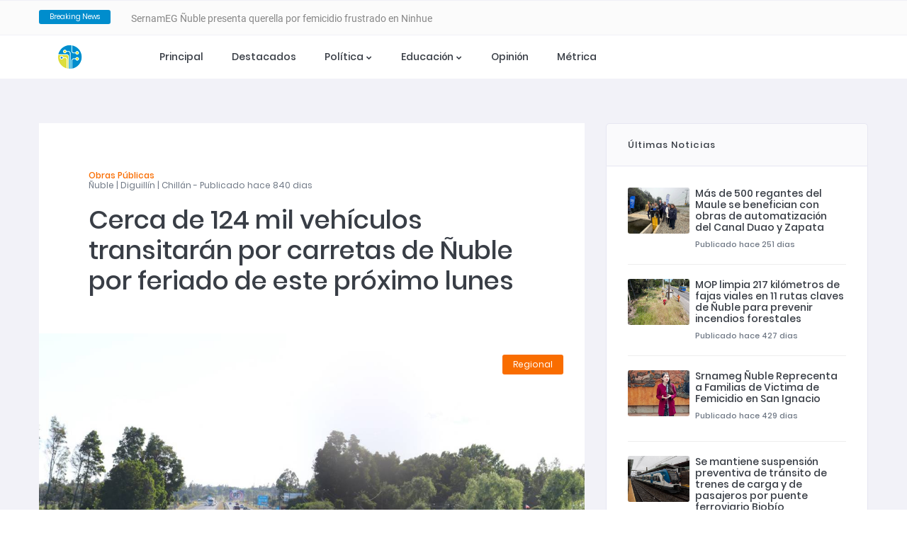

--- FILE ---
content_type: text/html; charset=UTF-8
request_url: https://www.tecnowork.cl/6537-cerca-de-124-mil-vehiculos-transitaran-por-carretas-de-nuble-por-feriado-de-este-proximo-lunes
body_size: 6613
content:



<html lang="es">
<head>
	<!-- Global site tag (gtag.js) - Google Analytics -->
<script async src="https://www.googletagmanager.com/gtag/js?id=UA-42526098-20"></script>
<script>
  window.dataLayer = window.dataLayer || [];
  function gtag(){dataLayer.push(arguments);}
  gtag('js', new Date());

  gtag('config', 'UA-42526098-20');
</script>    <meta charset="utf-8">
    <meta http-equiv="X-UA-Compatible" content="IE=edge">
    <meta name="viewport" content="width=device-width, initial-scale=1">
    <meta name="author" content="TecnoWork SPA">
    <meta name="description" content="Buscando que todos podamos aprender y conocer la importancia de la tecnologia en nuestro futuro, en nuestro pais y lo importante que es en la educacion. Programación, Informática, Desarrollo Web, Noticias y Cultura Tecnologica.">
    <title>Tecnología al alcance de todos.</title>
    <!-- Favicon -->
    <link rel="shortcut icon" href="assets/imagenes/favicon-big.png?=1769145807">
    <!-- Bootstrap 4 -->
    <link rel="stylesheet" href="assets/css/bootstrap.min.css?=1769145807" type="text/css">
    <!-- Swiper Slider -->
    <link rel="stylesheet" href="assets/css/swiper.min.css?=1769145807" type="text/css">
    <!-- Fonts -->
    <link rel="stylesheet" href="assets/fonts/fontawesome/font-awesome.min.css?=1769145807">
    <!-- OWL Carousel -->
    <link rel="stylesheet" href="assets/css/owl.carousel.min.css?=1769145807" type="text/css">
    <link rel="stylesheet" href="assets/css/owl.theme.default.min.css?=1769145807" type="text/css">
    <!-- Animate -->
    <link rel="stylesheet" href="assets/css/animate.min.css?=1769145807" type="text/css">
    <!-- NProgress -->
    <link rel="stylesheet" href="assets/css/nprogress.css?=1769145807" type="text/css">
    <!-- Style -->
    <link rel="stylesheet" href="assets/css/style.css?=1769145807" type="text/css">

    <script type="text/javascript" src="https://platform-api.sharethis.com/js/sharethis.js#property=5edffa6b84a278001200fa6a&product=inline-share-buttons" async="async"></script>
    

</head>
<body>
    <!-- Section Navbar V1 -->
    <header class="header-03">
    	<div class="topbar-02">
    		<div class="container">
    			<div class="row">
    				<div class="left col-7">
		    			<div class="ticker-header">Breaking News</div>
						<ul class="ticker-content">
						    							  <li><a href="9551-sernameg-nuble-invita-a-postular-al-programa-mujer-y-participacion-politica-y-social-2026"> SernamEG Ñuble invita a postular al Programa Mujer y Participación Política y Social 2026</a></li>
														  <li><a href="9550-sernameg-nuble-presenta-querella-por-femicidio-frustrado-en-ninhue">SernamEG Ñuble presenta querella por femicidio frustrado en Ninhue</a></li>
														  <li><a href="9549-presidente-regional-del-partido-radical-llama-a-la-ciudadania-a-participar-de-elecciones-de-manana-domingo">Presidente regional del partido Radical llama a la ciudadanía a participar de elecciones de mañana domingo</a></li>
														  <li><a href="9548-cesar-riquelme-esperanza-de-una-region-que-puede-mas">César Riquelme, esperanza de una región que puede más </a></li>
														  <li><a href="9547-programa-4-a-7-del-sernameg-se-ejecutara-por-primera-vez-en-ranquil">Programa 4 a 7 del SernamEG se ejecutará por primera vez en Ránquil </a></li>
														  <li><a href="9546-a-convivir-se-aprende-nuble-cierra-su-intervencion-con-acuerdo-para-continuar-fortaleciendo-la-convivencia-educativa-en-la-region">“A Convivir se Aprende Ñuble” cierra su intervención con acuerdo para continuar fortaleciendo la convivencia educativa en la región</a></li>
														  <li><a href="9545-fuas-comenzo-la-postulacion-a-gratuidad-y-beneficios-estudiantiles-para-la-educacion-superior-2026">FUAS: Comenzó la postulación a gratuidad y beneficios estudiantiles para la educación superior 2026</a></li>
														  <li><a href="9544-mas-de-560-mujeres-recibiran-atencion-en-el-reinaugurado-centro-de-las-mujeres-de-chillan">Más de 560 mujeres recibirán atención en el reinaugurado Centro de las Mujeres de Chillán</a></li>
														  <li><a href="9543-exigencia-del-mundial-sub-20-en-chile-desafios-fisicos-y-mentales-para-los-jugadores-de-la-roja">Exigencia del Mundial Sub-20 en Chile: Desafíos Físicos y Mentales para los Jugadores de La Roja</a></li>
														  <li><a href="9542-senado-aprueba-reforma-constitucional-que-eleva-requisitos-para-sufragio-de-personas-extranjeras-">Senado aprueba reforma constitucional que eleva requisitos para sufragio de personas extranjeras.</a></li>
													</ul>
		    		</div>
		    		<div class="right col-5">
		    			<div class="social-links">
		    					                
			            </div>
		    		</div>
    			</div>
    		</div>
    	</div>
		<nav class="navbar-menu navbar navbar-expand-lg">
	        <div class="container navbar-container">
	            <!-- Logo -->
	            <a class="navbar-brand" href="index.php"><img src="assets/imagenes/logo-01.png" alt="TecnoWork"></a>
	            <!-- /.Logo -->
	            
	            <div class="collapse navbar-collapse" id="navbarSupportedContent">
	                <ul class="navbar-nav mr-auto">
	                	
	                	
	                	<li class="nav-item">
			                    <a href="index.php" class="nav-link">Principal</a>
			                </li>

	                	<li class="nav-item">
			                    <a href="destacados.php" class="nav-link">Destacados</a>
			                </li>

		                								<li class="nav-item dropdown-submenu dropdown">
			                        <a class="dropdown-item dropdown-toggle nav-link" href="#" role="button" data-toggle="dropdown" aria-haspopup="true" aria-expanded="false">
			                            Política			                        </a>
			                        <ul class="dropdown-menu">
			                        										<li><a href="#" class="dropdown-item"> Legislativo</a></li>
																	<li><a href="#" class="dropdown-item"> Elecciones</a></li>
																	<li><a href="#" class="dropdown-item"> Municipal</a></li>
																	<li><a href="#" class="dropdown-item"> Nacional</a></li>
																	<li><a href="#" class="dropdown-item"> Gobierno</a></li>
																	<li><a href="#" class="dropdown-item"> Partidos Políticos</a></li>
																	<li><a href="#" class="dropdown-item"> Internacional</a></li>
											                        </ul>
			                    </li>
	                											<li class="nav-item dropdown-submenu dropdown">
			                        <a class="dropdown-item dropdown-toggle nav-link" href="#" role="button" data-toggle="dropdown" aria-haspopup="true" aria-expanded="false">
			                            Educación			                        </a>
			                        <ul class="dropdown-menu">
			                        										<li><a href="#" class="dropdown-item"> Capacitación</a></li>
																	<li><a href="#" class="dropdown-item"> Municipal</a></li>
																	<li><a href="#" class="dropdown-item"> Regional</a></li>
																	<li><a href="#" class="dropdown-item"> Superior</a></li>
											                        </ul>
			                    </li>
	                			
			                <li class="nav-item">
			                    <a href="opinion.php" class="nav-link">Opinión</a>
			                </li>
							<li class="nav-item">
			                    <a href="metrica.php" class="nav-link">Métrica</a>
			                </li>
	                </ul>
	            </div>
	            
	            <button type="button" id="sidebarCollapse" class="navbar-toggler active" data-toggle="collapse" data-target="#navbarSupportedContent" aria-controls="navbarSupportedContent" aria-expanded="true" aria-label="Toggle navigation">
	                <span></span>
	                <span></span>
	                <span></span>
	                <span></span>
	            </button>
	        </div>
    	</nav>
    </header>


?>
    <!-- Section Contents -->
    <div id="section-contents">
    	<div class="container">
    		<div class="row">
    			<div class="col-12 col-lg-8">
    				<div class="row">
		    			<div class="col-12">
		    				<!-- Block Style 16 -->
			    			<div class="block-style-16" style="padding-bottom: 1px;">
								
								<h6><span>
									Obras Públicas</span><br>
									Ñuble | Diguillín | Chillán - Publicado hace 840 dias
									
								</h6>

								<h1 style="text-align: left; text-justify: inter-word;">Cerca de 124 mil vehículos transitarán por carretas de Ñuble por feriado de este próximo lunes</h1>
			    			</div>
			    			<!-- /.Block Style 16 -->
			    			<!-- Block Style 17 -->
			    			<div class="block-style-17">
			    				<span class="bg-orange">Regional</span>
			    				<img class="img-fluid" src="https://www.aritmetrica.cl/imagenes/1200x900/1696544220.jpg" alt="Cerca de 124 mil vehículos transitarán por carretas de Ñuble por feriado de este próximo lunes">
			    			</div>
			    			<!-- /.Block Style 17 -->
			    			<!-- Block Style 18 -->
			    			<div class="block-style-18" style="text-align: justify; text-justify: inter-word;">
			    				
			    				<h6 style="color: #bec2c8; font-size: 0.6em;">

			    					#6537 | 05 de Octubre del 2023			    						
			    					</h6>
			    				<h6>Seremi del MOP entregó detalles del plan de contingencia adoptado por las empresas concesionarias de las rutas Talca-Chillán, Chillán-Collipulli y Autopista del Itata para evitar accidentes y congestiones

</h6>

			    				<br>
			    				<blockquote></blockquote>
			    				<p><p>El Ministerio de Obras P&uacute;blicas (MOP) present&oacute; este jueves el plan de contingencia en las rutas concesionadas de &Ntilde;uble, ante el pr&oacute;ximo fin de semana largo debido al feriado del lunes por el &lsquo;Encuentro de Dos Mundos&rsquo;. Se espera que durante este periodo circulen por las rutas de &Ntilde;uble alrededor de 124 mil veh&iacute;culos, lo que representa un aumento considerable en comparaci&oacute;n con el flujo vehicular normal.</p>

<p>&nbsp;</p>

<p>&lsquo;Nos estamos preparando para un nuevo fin de semana largo, denominado Encuentro de Dos Mundos por el feriado de este lunes 9, donde como Ministerio de Obras P&uacute;blicas a trav&eacute;s de nuestra Direcci&oacute;n de Concesiones, se ha realizado un plan preventivo dado el aumento en el flujo vehicular, que esperamos sea cercano a los 124 mil veh&iacute;culos que pasen por la regi&oacute;n de &Ntilde;uble de sur a norte, norte a sur y desde la regi&oacute;n del Biob&iacute;o&rsquo;, se&ntilde;al&oacute; el seremi del MOP Paulo De la Fuente.</p>

<p>&nbsp;</p>

<p>La autoridad del MOP en &Ntilde;uble explic&oacute; que con el objetivo de garantizar la seguridad vial y evitar posibles congestiones, se han establecido horarios &lsquo;peak&rsquo; de salida que rigen para este viernes y s&aacute;bado, que van desde las 14:00 hasta las 21:00 horas, y horarios &lsquo;peak&rsquo; de retorno, vigentes para el lunes y martes, que van desde las 11:00 hasta las 21:00 horas. Estos horarios est&aacute;n basados en estudios de tr&aacute;fico y tienen como finalidad distribuir de manera m&aacute;s eficiente el flujo de veh&iacute;culos.</p>

<p>&nbsp;</p>

<p>El seremi De la Fuente explic&oacute; que las empresas concesionarias han dispuesto de 38 maquinarias, entre gr&uacute;as, camiones, patrulleras y ambulancias, para brindar asistencia en caso de emergencias o eventualidades en las carreteras. &lsquo;Se busca as&iacute; garantizar la pronta respuesta ante cualquier situaci&oacute;n que pueda presentarse durante el fin de semana. Invitamos a los conductores y peatones a tener cuidado, respetar las se&ntilde;ales de tr&aacute;nsito y as&iacute; tener un fin de semana familiar&rsquo;.</p>

<p>&nbsp;</p>

<p>Para agilizar el paso por los peajes, est&aacute; habilitado el sistema de pago autom&aacute;tico &lsquo;Stop and Go&rsquo; en los peajes de la ruta Talca-Chill&aacute;n, el cual permitir&aacute; una mayor fluidez. Asimismo, se aplicar&aacute; el sistema 6 por 2 en el cajero Agua Amarilla en caso de existir congesti&oacute;n de oriente a poniente o viceversa y el sistema 5 por 3 en el peaje Santa Clara, lo que implica una mayor cantidad de carriles habilitados para el pago y agilizaci&oacute;n del tr&aacute;nsito, siendo 5 peajes en sentido norte a sur para la salida, y se cambia en el retorno con 5 casetas en sentido sur a norte.</p>

<p>&nbsp;</p>

<p>Es importante destacar que, el a&ntilde;o pasado, durante el mismo periodo, se registraron 21 accidentes en las diferentes rutas de la regi&oacute;n de &Ntilde;uble seg&uacute;n da cuenta Conaset, afortunadamente sin v&iacute;ctimas fatales. Sin embargo, con el objetivo de reducir a&uacute;n m&aacute;s estos incidentes, el MOP ha implementado este a&ntilde;o diversas medidas de seguridad y prevenci&oacute;n.</p>
			    				
			    				</p>
			    			</div>
			    			<!-- /.Block Style 18 -->

			    			<!-- Block Style 19 -->
			    			<div class="block-style-19" style="padding-bottom: 25px; margin-bottom: 20px;">
			    				<div class="sharethis-inline-share-buttons"></div>
							</div>

			    			<!-- /.Block Style 19 -->
			    			<!-- Block Style 20 -->
			    			<div class="block-style-20">
			    				<div class="heading">
			    					<h1>Notas relacionadas</h1>
			    				</div>
			    				<div class="content-wrapper">

			    		


			    														<div class="item">
										<a href="5863-nueva-concesion-de-la-ruta-chillan-concepcion-busca-mejorar-la-seguridad-y-calidad-vial">
											<div class="thumbnail">
												<img class="img-responsive" src="https://aritmetrica.cl/imagenes/1200x900/1685647450.jpg" alt="Nueva concesión de la ruta Chillán-Concepción busca mejorar la seguridad y calidad vial">
											</div>
											<div class="description">
												<h6>Regional</h6>
												<h3>Concesión de la ruta Chillán-Concepción incluye mejoras de seguridad, peajes más bajos y nuevos sistemas de cobro.</h3>
												<p>La nueva concesión de la ruta Chillán-Concepción, que incluye mejoras en seguridad y la reducció...</p>
											</div>
										</a>
									</div>
																		<div class="item">
										<a href="7796-fundacion-crate-dono-terrenos-a-escuela-luis-maldonado-boggiano-de-molina">
											<div class="thumbnail">
												<img class="img-responsive" src="https://aritmetrica.cl/imagenes/1200x900/1718229954.jpg" alt="Fundación CRATE donó terrenos a escuela Luis Maldonado Boggiano de Molina">
											</div>
											<div class="description">
												<h6>Regional</h6>
												<h3>Fundación CRATE donó terrenos a escuela Luis Maldonado Boggiano de Molina</h3>
												<p>Un total de 1.200 metros cuadrados, los que serán utilizados para dar mayor espacio en el
acceso a...</p>
											</div>
										</a>
									</div>
																		<div class="item">
										<a href="6428-mop-realiza-positivo-balance-del-funcionamiento-de-rutas-concesionadas-en-fiestas-patrias-mas-de-150-mil-vehiculos-circularon-en-nuble">
											<div class="thumbnail">
												<img class="img-responsive" src="https://aritmetrica.cl/imagenes/1200x900/1695244570.jpg" alt="MOP realiza positivo balance del funcionamiento de rutas concesionadas en Fiestas Patrias: Más de 150 mil vehículos circularon en Ñuble">
											</div>
											<div class="description">
												<h6>Regional</h6>
												<h3>MOP realiza positivo balance del funcionamiento de rutas concesionadas en Fiestas Patrias: Más de 150 mil vehículos circularon en Ñuble</h3>
												<p>Seremi (S) de Obras Públicas de Ñuble dio a conocer balance de la operación de las carreteras con...</p>
											</div>
										</a>
									</div>
									
							
								</div>
			    			</div>
			    			<!-- Block Style 20 -->
						</div>
						
						<div class="ts-space25"></div>
		    		</div>
	    		</div>
    			<!-- Block Style 3, 4, 5 -->
    			<div class="col-12 col-lg-4">
    				<div class="block-style-10">
    					<div class="block-title-1">
							<h3>Últimas Noticias</h3>

						</div>
    					<div class="small-list-posts">
							


    						

								<div class="item">
									<a href="9417-mas-de-500-regantes-del-maule-se-benefician-con-obras-de-automatizacion-del-canal-duao-y-zapata">
										<div class="thumbnail-img">
											<img src="https://aritmetrica.cl/imagenes/1200x900/1747431365.jpg" height="65px" alt="Más de 500 regantes del Maule se benefician con obras de automatización del Canal Duao y Zapata">
										</div>
										<div class="content" style="padding-top: 0;">
											<h3>Más de 500 regantes del Maule se benefician con obras de automatización del Canal Duao y Zapata</h3>
											<span>Publicado hace 251 dias</span>
										</div>
									</a>
								</div>



									

								<div class="item">
									<a href="8311-mop-limpia-217-kilometros-de-fajas-viales-en-11-rutas-claves-de-nuble-para-prevenir-incendios-forestales">
										<div class="thumbnail-img">
											<img src="https://aritmetrica.cl/imagenes/1200x900/1732213124.jpg" height="65px" alt="MOP limpia 217 kilómetros de fajas viales en 11 rutas claves de Ñuble para prevenir incendios forestales">
										</div>
										<div class="content" style="padding-top: 0;">
											<h3>MOP limpia 217 kilómetros de fajas viales en 11 rutas claves de Ñuble para prevenir incendios forestales</h3>
											<span>Publicado hace 427 dias</span>
										</div>
									</a>
								</div>



									

								<div class="item">
									<a href="8284-srnameg-nuble-reprecenta-a-familias-de-victima-de-femicidio-en-san-ignacio">
										<div class="thumbnail-img">
											<img src="https://aritmetrica.cl/imagenes/1200x900/1732064146.jpg" height="65px" alt="Srnameg Ñuble Reprecenta a Familias de Victima de Femicidio en San Ignacio ">
										</div>
										<div class="content" style="padding-top: 0;">
											<h3>Srnameg Ñuble Reprecenta a Familias de Victima de Femicidio en San Ignacio </h3>
											<span>Publicado hace 429 dias</span>
										</div>
									</a>
								</div>



									

								<div class="item">
									<a href="7840-se-mantiene-suspension-preventiva-de-transito-de-trenes-de-carga-y-de-pasajeros-por-puente-ferroviario-biobio">
										<div class="thumbnail-img">
											<img src="https://aritmetrica.cl/imagenes/1200x900/1718673480.jpg" height="65px" alt="Se mantiene suspensión preventiva de tránsito de trenes de carga y de pasajeros por puente ferroviario Biobío">
										</div>
										<div class="content" style="padding-top: 0;">
											<h3>Se mantiene suspensión preventiva de tránsito de trenes de carga y de pasajeros por puente ferroviario Biobío</h3>
											<span>Publicado hace 584 dias</span>
										</div>
									</a>
								</div>



									

								<div class="item">
									<a href="7796-fundacion-crate-dono-terrenos-a-escuela-luis-maldonado-boggiano-de-molina">
										<div class="thumbnail-img">
											<img src="https://aritmetrica.cl/imagenes/1200x900/1718229954.jpg" height="65px" alt="Fundación CRATE donó terrenos a escuela Luis Maldonado Boggiano de Molina">
										</div>
										<div class="content" style="padding-top: 0;">
											<h3>Fundación CRATE donó terrenos a escuela Luis Maldonado Boggiano de Molina</h3>
											<span>Publicado hace 589 dias</span>
										</div>
									</a>
								</div>



									


							<!-- Item -->
							
							<!-- Item -->
							
						</div>
    				</div>

    			
					<div class="ts-space50"></div>

					<div class="block-style-6">



						<a class="twitter-timeline" href="https://twitter.com/TecnoWorkCL?ref_src=twsrc%5Etfw">@TecnoWorkCL</a> <script async src="https://platform.twitter.com/widgets.js" charset="utf-8"></script>


					</div>

					<div class="ts-space50"></div>

    			</div>
    			<!-- /.Block Style 3, 4, 5 -->
    		</div>
    	</div>
    </div>
    <!-- /.Section Contents -->
	<!-- Section Footer -->
	<div id="section-footer" class="footer-03">
		<div class="container">
			<div class="row">
			   	<div class="ft-column col-md-12 col-lg-4">
		         	<div class="logo">
		         		<a href="#"><img src="assets/imagenes/logo-01.png" alt="Buscando que todos podamos aprender y conocer la importancia de la tecnologia en nuestro futuro, en nuestro pais y lo importante que es en la educacion. Programación, Informática, Desarrollo Web, Noticias y Cultura Tecnologica."></a>
		         	</div>
		         	<p>Buscando que todos podamos aprender y conocer la importancia de la tecnologia en nuestro futuro, en nuestro pais y lo importante que es en la educacion. Programación, Informática, Desarrollo Web, Noticias y Cultura Tecnologica.</p>
		         	<ul class="ft_social_links">
		                <li><a href="#"><i class="fa fa-facebook fa-lg"></i></a></li>
		                <li><a href="#"><i class="fa fa-twitter fa-lg"></i></a></li>
		                <li><a href="#"><i class="fa fa-instagram fa-lg"></i></a></li>
		            </ul>
			   	</div>
			   	<div class="ft-column col-md-12 col-lg-4">
		         	<h3>Nuestros Proyectos</h3>
		         	<div class="instagram-01">
		         		<ul>
		         			<li><a href="#"><img class="img-fluid" src="assets/images/instagram_1.png" alt="Zola"></a></li>
		         			<li><a href="#"><img class="img-fluid" src="assets/images/instagram_2.png" alt="Zola"></a></li>
		         			<li><a href="#"><img class="img-fluid" src="assets/images/instagram_3.png" alt="Zola"></a></li>
		         			<li><a href="#"><img class="img-fluid" src="assets/images/instagram_4.png" alt="Zola"></a></li>
		         			<li><a href="#"><img class="img-fluid" src="assets/images/instagram_5.png" alt="Zola"></a></li>
		         			<li><a href="#"><img class="img-fluid" src="assets/images/instagram_6.png" alt="Zola"></a></li>
		         		</ul>
		         		<a href="#" class="view-more">Ver más...<i class="fa fa-angle-double-right" aria-hidden="true"></i></a>
		         	</div>
			   	</div>
			   	<div class="ft-column col-md-12 col-lg-4" style="padding-left: 40px;">
		         	<h3>¿Quienes somos?</h3>
		         	<div class="recentnews-02">
		         		<!-- Item -->
		         		<div class="item">
		         			<a href="#">
			         			<div class="content">
			         				<h3>Nosotros</h3>
			         			</div>
			         		</a>
		         		</div>
		         		<!-- /.Item -->
		         		<!-- Item -->
		         		<div class="item">
		         			<a href="#">
		         				<div class="content">
			         				<h3>Pólitica</h3>
			         			</div>
			         		</a>
		         		</div>
		         		<!-- /.Item -->
		         		<!-- Item -->
		         		<div class="item">
		         			<a href="#">
		         				<div class="content">
			         				<h3>Convenios</h3>
			         			</div>
			         		</a>
		         		</div>
		         		<!-- /.Item -->
		         		<!-- Item -->
		         		<div class="item">
		         			<a href="#">
		         				<div class="content">
			         				<h3>¿Propuestas de desarrollo?</h3>
			         			</div>
			         		</a>
		         		</div>
		         		<!-- /.Item -->
		         	</div>
			   	</div>
			   	<div class="ft_backtotop" style="background-color: #e2d863; color: #f96d00; text-align: center;">
			   		<span style="position: absolute;
   top: 50%;
   left: 50%;
   height: 30%;
   width: 50%;
   margin: -15% 0 0 -25%;"><i class="fa fa-arrow-up" aria-hidden="true"></i></span>
			   	</div>
			   	
			</div>
		</div>
		<div class="copyright">
			<div class="container">
				<div class="row">
					<div class="col-12">
						<div class="copyright-wrapper">
				   			<p>Copyright © 2010 - 2026, Diseñado y programado por <a target="_blank" href="https://tecnowork.cl">TecnoWork SPA</a> Algunos derechos reservados.</p>
				   		</div>
					</div>
				</div>
			</div>
	   	</div>
	</div>
	<!-- /.Section Footer --><!-- Javascript Files -->
	<script src="assets/js/jquery.min.js"></script>
	<!-- Bootstrap -->
	<script src="assets/js/bootstrap.min.js"></script>
	<!-- Swiper Slider -->
	<script src="assets/js/swiper.min.js"></script>
	<!-- OWL Carousel -->
	<script src="assets/js/owl.carousel.min.js"></script>
	<!-- Waypoint -->
	<script src="assets/js/jquery.waypoints.min.js"></script>
	<!-- Easy Waypoint -->
	<script src="assets/js/easy-waypoint-animate.js"></script>
	<!-- Counter -->
	<script src="assets/js/jquery.countup.js"></script>
	<!-- Counter -->
	<script src="assets/js/jquery.countup.js"></script>
	<!-- NProgress -->
	<script src="assets/js/nprogress.js"></script>
	<!-- Ticker -->
	<script src="assets/js/jquery.newsTicker.min.js"></script>
	<!-- Scripts -->
	<script src="assets/js/scripts.js"></script>	

</body>
</html>


--- FILE ---
content_type: application/javascript
request_url: https://www.tecnowork.cl/assets/js/jquery.countup.js
body_size: 823
content:
/*!
* jquery.countup.js 1.0.3
*
* Copyright 2016, AdriÃƒÂ¡n Guerra Marrero http://agmstudio.io @AGMStudio_io
* Released under the MIT License
*
* Date: Oct 27, 2016
*/
(function( $ ){
  "use strict";

  $.fn.countUp = function( options ) {

    // Defaults
    var settings = $.extend({
        'time': 2000,
        'delay': 10
    }, options);

    return this.each(function(){

        // Store the object
        var $this = $(this);
        var $settings = settings;

        var counterUpper = function() {
            if(!$this.data('counterupTo')) {
                $this.data('counterupTo',$this.text());
            }
            var time = parseInt($this.data("counter-time")) > 0 ? parseInt($this.data("counter-time")) : $settings.time;
            var delay = parseInt($this.data("counter-delay")) > 0 ? parseInt($this.data("counter-delay")) : $settings.delay;
            var divisions = time / delay;
            var num = $this.data('counterupTo');
            var nums = [num];
            var isComma = /[0-9]+,[0-9]+/.test(num);
            num = num.replace(/,/g, '');
            var isInt = /^[0-9]+$/.test(num);
            var isFloat = /^[0-9]+\.[0-9]+$/.test(num);
            var decimalPlaces = isFloat ? (num.split('.')[1] || []).length : 0;

            // Generate list of incremental numbers to display
            for (var i = divisions; i >= 1; i--) {

                // Preserve as int if input was int
                var newNum = parseInt(Math.round(num / divisions * i));

                // Preserve float if input was float
                if (isFloat) {
                    newNum = parseFloat(num / divisions * i).toFixed(decimalPlaces);
                }

                // Preserve commas if input had commas
                if (isComma) {
                    while (/(\d+)(\d{3})/.test(newNum.toString())) {
                        newNum = newNum.toString().replace(/(\d+)(\d{3})/, '$1'+','+'$2');
                    }
                }

                nums.unshift(newNum);
            }

            $this.data('counterup-nums', nums);
            $this.text('0');

            // Updates the number until we're done
            var f = function() {
            	if (!$this.data('counterup-nums')) {
                    return;
                }
                $this.text($this.data('counterup-nums').shift());
                if ($this.data('counterup-nums').length) {
                    setTimeout($this.data('counterup-func'),delay);
                } else {
                    delete $this.data('counterup-nums');
                    $this.data('counterup-nums', null);
                    $this.data('counterup-func', null);
                }
            };
            $this.data('counterup-func', f);

            // Start the count up
            setTimeout($this.data('counterup-func'),delay);
        };

        // Perform counts when the element gets into view
        $this.waypoint(counterUpper, { offset: '100%', triggerOnce: true });
    });

  };

})( jQuery );

--- FILE ---
content_type: application/javascript
request_url: https://www.tecnowork.cl/assets/js/scripts.js
body_size: 948
content:
(function($){

	'use strict';

    /**
     * Table Of Content
     * 
     *  1. [Preloader]          					- Loading Page
     *  2. [Navigation Menu]						- Header Menu
     *  3. [Navigation Menu]						- Burger Menu
     *  4. [Navigation] - Sticky Menu               - Header Menu
	 *  5. [Header] - Ticker News                   - HEader Menu
     *
     */
    
    //1. [Preloader]          - Loading Page
	NProgress.start();
	NProgress.done();

	$(document).ready(function () {
		// 2. [Navigation Menu] - Header Menu
		$('.navbar-menu .dropdown-menu .dropdown-toggle').on('click', function(e) {
			if (!$(this).next().hasClass('show')) {
				$(this).parents('.navbar-menu .dropdown-menu').first().find('.show').removeClass("show");
			}
			$(this).next(".navbar-menu .dropdown-menu").toggleClass('show');
			return false;
		});
		// For product mega menu
		$('.navbar-menu .megamenu-heading').click(function(){
			if (!$(this).next().hasClass('active')) {
				$('.navbar-menu .megamenu-dropdown-list').removeClass('active');
				$(this).next().addClass('active');
			}
			else if ($(this).next().hasClass('active')) {
				$(this).next().removeClass('active');
			}
			return false;
		});
		$('.navbar-menu .carousel-control-prev ,.navbar-menu .carousel-control-next').click(function(e){
			e.preventDefault();
			$(this).parent().parents('.dropdown-menu').addClass('active')
		});
		// For Search
        $('#section-search').on('click','.navigation-search .ns-close .close', function () {
            $('#section-search').addClass('close-search');
        });
        $('.navbar-search').on('click','img', function () {
            $('#section-search').removeClass('close-search');
        });

		// 3. [Navigation Menu]	- Burger Menu
		$('.navbar-menu #sidebarCollapse').on('click', function () {
            $('.navbar-menu .collapse.in').toggleClass('in');
            // Change icon collapse
            $(this).toggleClass('active');
        });

        // 4. [Navigation] - Sticky Menu
		var s = $("nav.navbar-menu");
		var pos = s.position();					   
		$(window).on( 'scroll',function() {
			var windowpos = $(window).scrollTop();
			if (windowpos >= pos.top) {
				s.addClass("sticky-menu");
			} else {
				s.removeClass("sticky-menu");	
			}
		});
		
		// 5. [Header] - Ticker News
		if ( $('.ticker-content').length ) {
			$('.ticker-content').newsTicker({
				row_height: 48,
			    max_rows: 1,
			    speed: 600,
			    direction: 'up',
			    duration: 2000,
			    autostart: 1,
			    pauseOnHover: 0
			});
		}

		// 6. Scroll To Top
		$('.ft_backtotop').on( 'click',function () {
	        $("html, body").animate({
	            scrollTop: 0
	        }, 600);
	        return false;
	    });

	    // 7. Carousel
	    if( $('.block-style-21 .owl-carousel').length ){
		    $('.block-style-21 .owl-carousel').owlCarousel({
			    loop:true,
			    margin:0,
			    nav:true,
			    dots:0,
			    responsive:{
			        0:{
			            items:1
			        },
			        600:{
			            items:1
			        },
			        1000:{
			            items:1
			        }
			    }
			});
		}

		// 8. Carousel
	    if( $('.block-style-23 .owl-carousel').length ){
		    $('.block-style-23 .owl-carousel').owlCarousel({
			    loop:true,
			    margin:0,
			    nav:true,
			    responsive:{
			        0:{
			            items:1
			        },
			        600:{
			            items:1
			        },
			        1000:{
			            items:1
			        }
			    }
			});
		}

		// 9. Carousel
	    if( $('.block-style-25 .owl-carousel').length ){
		    $('.block-style-25 .owl-carousel').owlCarousel({
			    loop:true,
			    margin:90,
			    nav:false,
			    responsive:{
			        0:{
			            items:1
			        },
			        768:{
			            items:2
			        },
			        1000:{
			            items:3
			        }
			    }
			});
		}

		// 10.Comments Reply
		$('.block-style-31').on('click','.content-wrapper .answers .see-answer', function(){
			$('.block-style-31 .content-wrapper .answers').toggleClass('hide show');
		});

    });

})(jQuery);
        
   

--- FILE ---
content_type: application/javascript
request_url: https://www.tecnowork.cl/assets/js/easy-waypoint-animate.js
body_size: 410
content:
var InitWaypointAnimations = (function () {
    function onScrollInitAnimation(items, container, options) {
        const containerOffset = ( container ) ? container.attr("data-animation-offset") || options.offset : null;
        items.each( function() {
            const element = $(this),
            animationClass = element.attr("data-animation"),
            animationDelay = element.attr("data-animation-delay") || options.delay,
            animationOffset = element.attr("data-animation-offset") || options.offset;

            element.css({
                "-webkit-animation-delay":  animationDelay,
                "-moz-animation-delay":     animationDelay,
                "animation-delay":          animationDelay,
                "opacity":                  0
            });

            const trigger = ( container ) ? container : element;

            trigger.waypoint(function() {
                element
                    .addClass("animated")
                    .addClass(animationClass)
                    .css({
                        "opacity": 1
                    });
            },{
                triggerOnce: true,
                offset: containerOffset || animationOffset
            });
        });
    }
    
    function InitWaypointAnimations(defaults) {
        const options = {
            offset: defaults.offset || "90%",
            delay: defaults.delay || "0s",
            animateClass: defaults.animateClass || "ez-animate",
            animateGroupClass: defaults.animateGroupClass || "ez-animate-group"
        }

        const animateGroupClassSelector = classToSelector(options.animateGroupClass);
        const animateClassSelector = classToSelector(options.animateClass);

        // Attach waypoint animations to grouped animate elements
        $(animateGroupClassSelector).each((index, group) => {
            const container = $(group);
            const items = $(group).find(animateClassSelector);
            onScrollInitAnimation(items, container, options);
        });

        // Attach waypoint animations to ungrouped animate elements
        $(animateClassSelector)
        .filter((index, element) => {
            return $(element).parents(animateGroupClassSelector).length === 0;
        })
        .each((index, element) => {
            onScrollInitAnimation($(element), null, options);
        });
    }

    function classToSelector(className) {
        return "." + className;
    }

    return InitWaypointAnimations;
}());